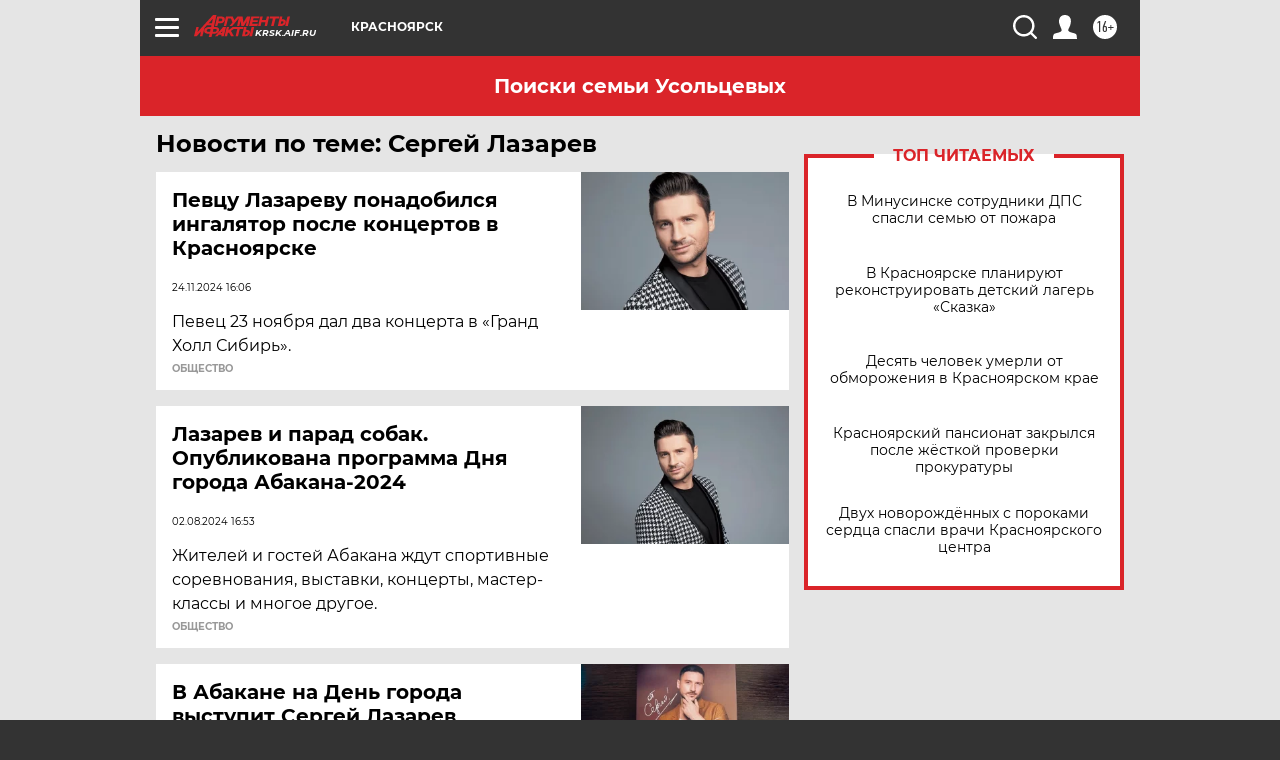

--- FILE ---
content_type: text/html
request_url: https://tns-counter.ru/nc01a**R%3Eundefined*aif_ru/ru/UTF-8/tmsec=aif_ru/504704130***
body_size: -72
content:
5B8B7812696E15EBX1768822251:5B8B7812696E15EBX1768822251